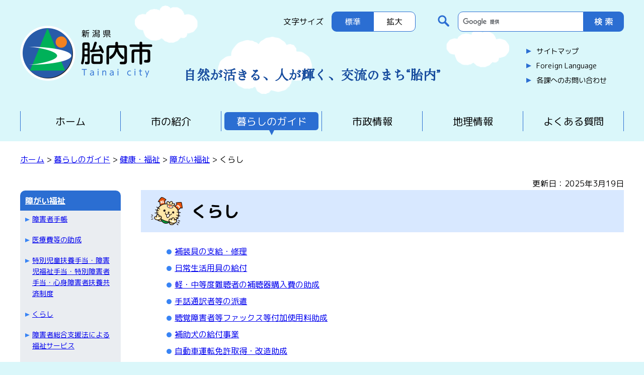

--- FILE ---
content_type: text/html
request_url: https://www.city.tainai.niigata.jp/kurashi/kenko/shogaisha/kurashi.html
body_size: 11206
content:
<!DOCTYPE html>
<html lang="ja">
<head>
    <meta charset="utf-8">
    <title>胎内市／くらし</title>
<meta name="keywords" content="くらし" />
    <meta http-equiv="X-UA-Compatible" content="IE=edge">
    <meta name="author" content="胎内市">
    <meta name="viewport" content="width=device-width, initial-scale=1">
    <link rel="stylesheet" href="/shared/style/reset.css">
    <link rel="stylesheet" href="/shared/style/common.css">
     <link rel="stylesheet" href="/shared/style/shared.css">
   <!--[if lt IE 9]>
    <script src="https://oss.maxcdn.com/html5shiv/3.7.3/html5shiv.min.js"></script>
    <script src="https://oss.maxcdn.com/respond/1.4.2/respond.min.js"></script>
    <![endif]-->
    <script src="/shared/js/jquery-360min.js"></script>
    <script src="/shared/js/common.js"></script>
    <script src="/shared/js/jquery-cookie.js"></script>
    <link href="/shared/templates/free/style/edit.css" rel="stylesheet" type="text/css">
    <link href="/shared/images/favicon/favicon.ico" rel="shortcut icon" type="image/vnd.microsoft.icon">
    <script type="text/javascript" src="/shared/js/ga.js"></script>
</head>
<body class="format_free">
    <noscript>
        <p>このサイトではJavaScriptを使用したコンテンツ・機能を提供しています。JavaScriptを有効にするとご利用いただけます。</p>
    </noscript>
    <div id="blockskip">
        <p><a href="#tmp_honbun">メニューをスキップします</a></p>
    </div>
    <header>
    <p id="siteID"><a href="/index.html"><img alt="新潟県 胎内市" height="110" src="/shared/images/header/siteID.png" width="264" /></a></p>
<p id="catchCopy">自然が活きる、人が輝く、交流のまち&ldquo;胎内&rdquo;</p>
<div id="headerRight">
<div id="textSize">
<div>
<p>文字サイズ</p>
<ul>
	<li id="fontM" class="middle">標準</li>
	<li id="fontL" class="large">拡大</li>
</ul>
</div>
</div>
<div>
<div id="siteSearch">
<form action="https://www.city.tainai.niigata.jp/search/result.html" id="tmp_gsearch" name="tmp_gsearch">
<dl>
	<dt><label for="tmp_query"><img alt="サイト内検索" height="33" src="/shared/images/header/iconSearch.png" width="33" /></label></dt>
	<dd>
	<p><input id="tmp_query" name="q" size="31" /></p>
	<p><input alt="検索" height="40" id="tmp_func_sch_btn" name="sa" src="/shared/images/header/searchButton.png" type="image" width="80" /></p>
	<p id="tmp_search_hidden"><input name="cx" type="hidden" value="013697328959599945850:zgjy7naa-ze" /></p>
	</dd>
</dl>
</form>
</div>
<ul id="headerLink">
	<li><a href="/sitemap.html">サイトマップ</a></li>
	<li><a href="/translation.html">Foreign Language</a></li>
	<li><a href="/gyose/kakuka/index2.html">各課へのお問い合わせ</a></li>
</ul>
</div>
</div>
    </header>
    <nav>
    <div id="toggle"><a href="javascript:void(0)" class="menu-trigger"><span></span><span></span><span></span></a></div>
    <ul id="menu">
	<li><a href="/index.html">ホーム</a></li>
	<li><a href="/shokai/index.html">市の紹介</a></li>
	<li><a href="/kurashi/index.html">暮らしのガイド</a></li>
	<li class="spShow"><a href="/sangyo/index.html">産業・観光</a></li>
	<li><a href="/gyose/index.html">市政情報</a></li>
	<li><a href="http://webgis.city.tainai.lg.jp/">地理情報</a></li>
	<li><a href="/faq/index.html">よくある質問</a></li>
	<li class="spShow"><a href="/sitemap.html">サイトマップ</a></li>
	<li class="spShow"><a href="/translation.html">Foreign Language</a></li>
	<li class="spShow"><a href="/gyose/kakuka/index2.html">各課へのお問い合わせ</a></li>
</ul>
    </nav>
    <div id="contentsWrap">
    <div id="tmp_wrap_pankuzu">
        <div id="tmp_pankuzu">
            <p>
                <a href="/index.html">ホーム</a> &gt; <a href="/kurashi/index.html">暮らしのガイド</a> &gt; <a href="/kurashi/kenko/index.html">健康・福祉</a> &gt; <a href="/kurashi/kenko/shogaisha/index.html">障がい福祉</a> &gt; くらし
            </p>
        </div>
    </div>
    <div id="tmp_wrap_main" class="column_lnavi">
        <div id="tmp_wrap_main2">
            <div id="tmp_main">
                <div class="wrap_col_lft_navi">
                    <div class="col_lft_navi">
                        <div id="tmp_lnavi">
<div id="tmp_lnavi_ttl">
<p><a href="/kurashi/kenko/shogaisha/index.html">障がい福祉</a></p>
</div>
<div id="tmp_lnavi_cnt">
<ul>
<li><a href="/kurashi/kenko/shogaisha/tetyo.html">障害者手帳</a></li>
<li><a href="/kurashi/kenko/shogaisha/iryo.html">医療費等の助成</a></li>
<li><a href="/kurashi/kenko/shogaisha/teate.html">特別児童扶養手当・障害児福祉手当・特別障害者手当・心身障害者扶養共済制度</a></li>
<li><a href="/kurashi/kenko/shogaisha/kurashi.html">くらし</a></li>
<li><a href="/kurashi/kenko/shogaisha/jiritsu/index.html">障害者総合支援法による福祉サービス</a></li>
<li><a href="/kurashi/kenko/shogaisha/shien.html">相談の窓口・障害者団体の紹介</a></li>
<li><a href="/kurashi/kenko/shogaisha/benrityo.html">障がい福祉便利帳</a></li>
<li><a href="/kurashi/kenko/shogaisha/keikaku.html">「障がい者計画・障がい福祉計画・障がい児福祉計画」</a></li>
<li><a href="/kurashi/kenko/shogaisha/20170118.html">障がい者就労施設等からの物品等の調達方針</a></li>
<li><a href="/kurashi/kenko/shogaisha/20210317.html">相談支援ファイル「ぱすのーと」</a></li>
<li><a href="/life/tiikisekatusienkyoten.html">地域生活支援拠点等</a></li>
<li><a href="/life/kikansoudansiensenta.html">障がい者基幹相談支援センター</a></li>
<li><a href="/kurashi/kenko/shogaisha/syuwagenngojourei.html">胎内市手話言語及び障がいの特性に応じたコミュニケーションの促進に関する条例</a></li>
<li><a href="/kurashi/kenko/shogaisha/mirairoid.html">障害者手帳アプリ「ミライロID」が使えるようになりました</a></li>
<li><a href="/kurashi/kenko/shogaisha/sabetsukaisyo.html">障がいを理由とする差別の解消に向けて</a></li>
<li><a href="/kurashi/kenko/shogaisha/jiritsushien_kyogikai/jiritsushien_kyogikai.html">胎内市地域自立支援協議会</a></li>
<li><a href="/kurashi/kenko/shogaisha/oshirase.html">障がい福祉に関するお知らせ</a></li>
<li><a href="/kurashi/kenko/shogaisha/event/kennobitai.html">お弁当配達のボランティアを募集しています</a></li>
</ul>
</div>
</div>
                    </div>
                </div>
                <div class="wrap_col_main">
                    <div class="col_main">
                        <p id="tmp_honbun" class="skip">ここから本文です。</p>
                        <div id="tmp_contents">
                            <p id="tmp_update">更新日：2025年3月19日</p>
                            <h1>くらし</h1>
<ul>
	<li><a href="/kurashi/kenko/shogaisha/hosogu.html">補装具の支給・修理</a></li>
	<li><a href="/kurashi/kenko/shogaisha/nitijoseikatsuyogu.html">日常生活用具の給付</a></li>
	<li><a href="/life/hochoukijosei.html">軽・中等度難聴者の補聴器購入費の助成</a></li>
	<li><a href="/kurashi/kenko/shogaisha/syuwa-haken.html">手話通訳者等の派遣</a></li>
	<li><a href="/kurashi/kenko/shogaisha/fax-josei.html">聴覚障害者等ファックス等付加使用料助成</a></li>
	<li><a href="/kurashi/kenko/shogaisha/hojoken.html">補助犬の給付事業</a></li>
	<li><a href="/kurashi/kenko/shogaisha/jidosya-josei.html">自動車運転免許取得・改造助成</a></li>
	<li><a href="/kurashi/kenko/shogaisha/shogaisya-haisyoku.html">障がい者配食サービス</a></li>
	<li><a href="/kurashi/kenko/shogaisha/seinenkoken.html">成年後見制度利用支援事業</a></li>
	<li><a href="/kurashi/kenko/shogaisha/jinkotoseki.html">人工透析通院助成</a></li>
	<li><a href="/kurashi/kenko/shogaisha/help-mark-card.html">ヘルプマーク・ヘルプカード</a></li>
	<li><a href="/kurashi/kenko/shogaisha/omoiyari-tyusyajo.html">新潟県おもいやり駐車場制度</a></li>
	<li><a href="/kurashi/kenko/shogaisha/ryokakuunntinn.html">JR運賃の障害者割引制度について</a></li>
</ul>
<p>&nbsp;</p>
<p>&nbsp;</p>
                            
                            
                            
                            
                        </div>
                        
                        
                        
                        
                        
                        <div id="tmp_inquiry">
                            <div id="tmp_inquiry_ttl">
                                <p>お問い合わせ</p>
                            </div>
                            <div id="tmp_inquiry_cnt">
                                
                                <div class="inquiry_parts">
                                    <p>
                                        
                                        福祉介護課障がい福祉係
                                        
                                    </p>
                                    
                                    <p>新潟県胎内市新和町2番10号</p>
                                    
                                    
                                    <p>電話番号：0254-43-6111</p>
                                    
                                    
                                    <p>fukushi3&#64;city.tainai.lg.jp</p>
                                    
                                </div>
                                
                                
                                <div class="inquiry_memo">
                                    <p>FAX番号：0254-44-8040</p>
                                </div>
                                
                            </div>
                        </div>
                        
                        
                        
                    </div>
                </div>
                
            </div>
        </div>
    </div>
    </div>
    <footer>
    <p id="toTop"><a href="#blockskip"><img alt="ページトップへ" height="169" src="/shared/images/footer/toTop.png" width="148" /></a></p>
<ul id="footerLink">
	<li><a href="/shokai/yakuba/access.html">交通アクセス</a></li>
	<li><a href="/shokai/yakuba/chosha.html">庁舎案内</a></li>
	<li><a href="/gyose/koho/site.html">サイトポリシー</a></li>
	<li><a href="/gyose/koho/privacy.html">プライバシーポリシー</a></li>
</ul>
<div id="footerInside">
<p id="footerID"><img alt="新潟県 胎内市" height="80" src="/shared/images/header/siteID.png" width="192" /></p>
<div>
<address>〒959-2693　新潟県胎内市新和町2番10号</address>
<a href="/shokai/yakuba/access.html" id="access">交通アクセス</a>
<p>電話：0254-43-6111（代表）<br />
ファクス：0254-43-5502（総務課）</p>
<p>開庁時間：午前8時30分から午後5時15分まで<br />
開庁日：月曜日から金曜日<span>[祝日・休日および年末年始（12月29日から1月3日）を除く]</span></p>
</div>
</div>
<p id="copyright" lang="en">Copyright &copy; Tainai city. All Rights Reserved.</p>
    </footer>
</body>
</html>

--- FILE ---
content_type: text/css
request_url: https://www.city.tainai.niigata.jp/shared/style/common.css
body_size: 10942
content:
@import url('https://fonts.googleapis.com/css2?family=Hina+Mincho&family=M+PLUS+Rounded+1c:wght@400;700&display=swap');

body {
    text-align: center;
    background: #DAF7FA;
    min-width: 950px;
    font-family: "M PLUS Rounded 1c", "Hiragino Kaku Gothic ProN", "Hiragino Kaku Gothic Pro", "メイリオ", Meiryo, sans-serif;
}

.fontM {
    font-size: 100%;
}

.fontL {
    font-size: 130%;
}

.clear {
    clear: both;
}

.clearfix:after {
    content: '';
    display: block;
    clear: both;
    height: 0;
    visibility: hidden;
}

.spShow {
    display: none;
}

a:hover img {
    opacity: 0.9;
}

#blockskip {
    height: 1px;
    background: #DAF7FA;
}

#blockskip a {
    height: 1px;
    font-size: 1px;
    text-decoration: none;
    color: transparent;
}

#blockskip a.show {
    display: inline-block;
    font-size: 90%;
    height: 30px;
    background: #2B6ED2;
    color: #FFF;
    padding: 8px 5px 2px;;
}

header {
    width: 100%;
    min-height: 220px;
    max-width: 1240px;
    padding: 0 20px;
    margin: 0 auto;
    display: flex;
    justify-content: space-between;
    position: relative;
    background: url(/shared/images/header/headCloud.png) no-repeat center 10px;
    background-size: 60% auto;
}
#siteID {
    padding-top: 50px;
}
#siteID img {
    width: 264px;
    height: 110px;
}
#headerRight {
    display: flex;
    justify-content: space-between;
    padding-top: 20px;
}

header #catchCopy {
    font-family: 'Hina Mincho', serif;
    font-size: 1.625rem;
    color: #174C9E;
    position: absolute;
    bottom: 60px;
    left: calc(50% - 275px);
    font-weight: bold;
}

#textSize {
    padding-right: 40px;

}
#textSize > div {
    display: flex;
    justify-content: space-between;
    align-items: center;
    margin-top: 2px;
}
#textSize p {
    margin-right: 1em;
}
#textSize ul {
    display: flex;
    align-items: flex-start;
}
#textSize ul li {
    border: 1px solid #2B6ED2;
    background: #FFF;
    padding: 11px 25px;
    cursor: pointer;
    list-style: none;
}
#textSize ul li.middle {
    border-right: none;
    border-radius: 10px 0 0 10px;
}
#textSize ul li.large {
    border-radius: 0 10px 10px 0;
}
#textSize ul li.current {
    background: #2B6ED2;
    color: #FFF;
}

#siteSearch dl,
#siteSearch dl dd {
    display: flex;
    justify-content: space-between;
    align-items: center;
}
#siteSearch dl dt {
    margin-right: 0.7em;
}
#tmp_query {
    height: 40px;
    width: 250px;
    padding: 0 10px;
    border: 1px solid #2B6ED2;
    border-radius: 10px 0 0 10px;
}
#tmp_func_sch_btn {
    margin-top: 2px;
}

#tmp_query, #tmp_query2 {
	background: rgb(255, 255, 255) url("https://www.google.com/cse/static/images/1x/ja/branding.png") left 9px top 50% no-repeat;
}

ul#headerLink {
    text-align: left;
    margin: 30px 0 0 180px;
}
ul#headerLink li {
    margin: 15px 0;
    font-size: 90%;
}
ul#headerLink li a {
    color: #000;
    text-decoration: none;
    background: url(/shared/images/home/bulletBlue.png) no-repeat left center;
    background-size: 10px 10px;
    padding-left: 20px;
}
ul#headerLink li a:hover {
    color: #F56451;
}

#toggle {
    display: none;
}

#menu {
    width: 100%;
    max-width: 1200px;
    height: 40px;
    margin: 0 auto 20px;
    display: table;
}

#menu li {
    display: table-cell;
    vertical-align: middle;
    text-align: center;
    border-right: 1px solid #2B6ED2;
    font-size: 1.25rem;
    padding: 0 6px;
    width: 16.66666667%;
}

#menu li.spShow {
    display: none;
}

#menu li:first-child {
    border-left: 1px solid #2B6ED2;
}

#menu li a {
    text-decoration: none;
    color: #000;
    display: block;
    padding: 8px 0;
    border-radius: 6px;
    position: relative;
}

#menu li a.active,
#menu li a:hover {
    background: #2B6ED2;
    color: #FFF;
}

#menu li a.active::after,
#menu li a:hover::after {
    content: "";
    position: absolute;
    right: 0;
    bottom: -10px;
    left: 0;
    width: 0px;
    height: 0px;
    margin: auto;
    border-style: solid;
    border-color: #2B6ED2 transparent transparent transparent;
    border-width: 10px 5px 0 5px;
}

#contentsWrap {
    background: #FFF;
    padding-bottom: 140px;
    text-align: left;
}

footer {
    background: #ECECEC;
    padding-top: 40px;
    position: relative;
}

#toTop {
    position: absolute;
    top: -50px;
    right: 20px;
}

ul#footerLink {
    width: 100%;
    max-width: 1040px;
    margin: 0 auto;
    display: flex;
    justify-content: space-between;
}

ul#footerLink li {
    width: 22%;
}

ul#footerLink li a {
    display: block;
    border: 1px solid #2B6ED2;
    border-radius: 20px;
    color: #000;
    background: #FFF;
    padding: 8px;
    text-decoration: none;
}

ul#footerLink li a:hover {
    background: #FFFDF1;
}

#footerInside {
    width: 100%;
    max-width: 1240px;
    margin: 50px auto 0;
    padding: 0 20px 40px;
    background: url(/shared/images/footer/footerBack.svg) no-repeat right top;
    display: flex;
    justify-content: flex-start;
}

#footerInside > div {
    padding: 25px 0 0 30px;
    text-align: left;
}

#footerID img {
    width: 264px;
    height: 110px;
}

footer address {
    font-style: normal;
    display: inline-block;
    margin-right: 20px;
}

footer a#access {
    display: inline-block;
    background: #2B6ED2;
    color: #FFF;
    text-decoration: none;
    padding: 8px 20px;
    border-radius: 20px;
    font-size: 87.5%;
}

footer a#access:hover {
    background: #1654B1;
}

footer > div p {
    line-height: 1.6;
    margin-bottom: 30px;
}

footer > div p a {
    pointer-events: none;
    color: #000;
    text-decoration: none;
}

#copyright {
    font-family: Verdana, Geneva, Tahoma, sans-serif;
    color: #666;
    padding: 0 0 20px;
    font-size: 0.75rem;
}

@media screen and (max-width:1024px) {
    body {
        min-width: 100%;
        -webkit-text-size-adjust: 100%;
    }
    body.gray::after {
        content: '';
        position: fixed;
        top: 0;
        left: 0;
        width: 100%;
        height: 100vh;
        background: #000000cc;
        z-index: 99;
    }
    img {
        max-width: 100%;
        height: auto;
    }
    .pcShow {
        display: none !important;
    }
    .spShow {
        display: block;
    }
    header {
        flex-wrap: wrap;
        min-height: auto;
        padding: 0 20px 10px;
        background-size: 100% auto;
        background-position: left 200px top 20px;
    }
    #siteID {
        padding-top: 20px;
        text-align: left;
        width: 180px;
        max-height: 120px;
        order: 1;
    }
    #siteID img {
        width: 100%;
        height: auto;
    }
    #headerRight {
        order: 2;
    }
    header #catchCopy {
        position: initial;
        font-size: 1.5rem;
        margin: 10px auto;
        order: 3;
    }
    #textSize {
        display: none;
    }
    #siteSearch img {
        display: none;
    }
    ul#headerLink {
        margin: 0;
        display: flex;
        justify-content: right;
    }
    ul#headerLink li {
        margin: 10px 0 10px 20px;
        font-size: 12px;
    }
    #menu li {
        font-size: 1rem;
    }
    #contentsWrap {
        padding-top: 20px;
    }
    #toTop {
        top: initial;
        bottom: 60px;
        right: 30px;
        width: 100px;
    }
    ul#footerLink {
        flex-wrap: wrap;
        justify-content: space-evenly;
        font-size: 0.875rem;
    }
    #footerInside {
        display: block;
        margin: 20px auto 0;
        padding: 0 20px 10px;
        background-position: right 40px bottom;
        background-size: 45% 45%;
    }
    footer > div p#footerID {
        width: 45%;
        margin: 0 auto;
    }
    #footerInside > div {
        padding: 10px 0 0;
        width: 100%;
        margin: auto;
    }
    #footerID img {
        width: 100%;
        height: auto;
    }
    address {
        display: block;
        margin-bottom: 10px;
    }
    footer a#access {
        margin-bottom: 20px;
    }
    footer > div p {
        width: 100%;
        margin-bottom: 20px;
    }
    footer > div p span {
        display: block;
        font-size: 0.875rem;
        margin-left: 4.5em;
        margin-top: 5px;
        line-height: 1.6;
    }
    footer > div p a {
        pointer-events: initial;
        color: #2600EE;
        text-decoration: underline;
    }    
}

@media screen and (max-width:599px) {
    header {
        display: block;
    }
    header #catchCopy {
        position: initial;
        font-size: 4vw;
        margin: 10px 0;
    }
    #contentsWrap {
        padding-top: 20px;
    }
    #headerRight {
        display: none;
    }
    nav {
        position: absolute;
        top: 30px;
        right: 0;
        padding: 0;
        z-index: 9999;
        width: 100%;
    }
    #toggle {
        display: inline-block;
        float: right;
        margin-right: 20px;
        background: #2B6ED2;
        padding: 10px 10px 20px;
        border-radius: 4px;
    }
    #menu {
        display: none;
        height: auto;
        background: #FFF;
        padding: 10px 0 20px;
        border-radius: 10px;
        clear: both;
    }
    #menu li {
        display: block;
        width: 100%;
        text-align: left;
        border-right: none;
        font-size: 1.25rem;
    }
    #menu li:first-child {
        border: none;
    }
    #menu li.spShow {
        display: block;
    }
    #menu li a {
        border-bottom: 1px solid #CCC;
        padding: 15px 20px;
    }
    #menu li a.active, #menu li a:hover {
        color: #000;
        background: #EBFDFF;
    }
    #menu li a.active::after, #menu li a:hover::after {
        display: none;
    }
    .menu-trigger, .menu-trigger span {
        display: inline-block;
        transition: all .4s;
        box-sizing: border-box;
    }
    .menu-trigger {
        position: relative;
        width: 30px;
        height: 20px;
    }
    .menu-trigger span {
        position: absolute;
        left: 0;
        width: 100%;
        height: 2px;
        background-color: #FFF;
        border-radius: 2px;
    }
    .menu-trigger span:nth-of-type(1) {
        top: 0;
    }
    .menu-trigger span:nth-of-type(2) {
        top: 9px;
    }
    .menu-trigger span:nth-of-type(3) {
        bottom: 0;
    }
    .menu-trigger.motion span:nth-of-type(1) {
        -webkit-transform: translateY(10px) rotate(-315deg);
        transform: translateY(10px) rotate(-315deg);
    }
    .menu-trigger.motion span:nth-of-type(2) {
        opacity: 0;
    }
    .menu-trigger.motion span:nth-of-type(3) {
        -webkit-transform: translateY(-10px) rotate(315deg);
        transform: translateY(-10px) rotate(315deg);
    }
    .menu-trigger::after {
        content: 'MENU';
        display: block;
        width: 100%;
        text-align: center;
        position: absolute;
        bottom: -17px;
        left: 0;
        font-size: 10px;
        color: #FFF;
    }
    ul#footerLink li {
        width: 46%;
        margin-bottom: 10px;
        font-size: 0.8125rem;
    }
    #footerInside {
        padding: 0 20px 220px;
        background-position: left 60px bottom;
        background-size: 50% 50%;
    }
}

--- FILE ---
content_type: image/svg+xml
request_url: https://www.city.tainai.niigata.jp/shared/images/liTriangle.svg
body_size: -85
content:
<svg height="8" viewBox="0 0 9 8" width="9" xmlns="http://www.w3.org/2000/svg"><path d="m289 476v8l9-4z" fill="#3884f5" fill-rule="evenodd" transform="translate(-289 -476)"/></svg>